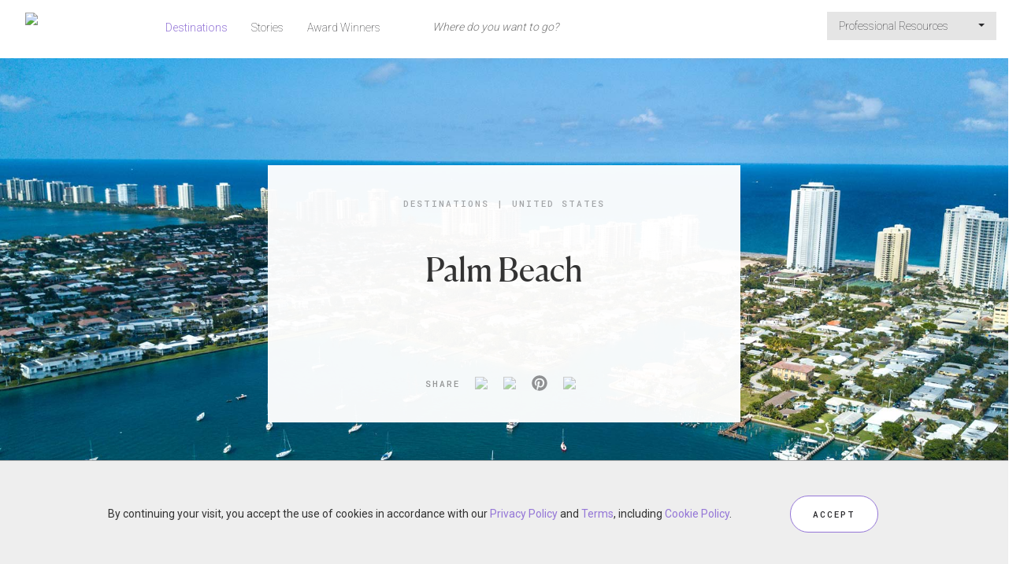

--- FILE ---
content_type: text/html;charset=UTF-8
request_url: https://www.forbestravelguide.com/destinations/palm-beach-florida?show=restaurants
body_size: 7867
content:
<!DOCTYPE html>
<html class="no-js" lang="en" xmlns="http://www.w3.org/1999/xhtml">
<head>
    <title>Palm Beach Luxury Hotels  - Forbes Travel Guide</title>
    <meta name="description" content="View the best hotels, restaurants and spas in Palm Beach, with Five-Star ratings and more from Forbes Travel Guide."/>
    <meta name="keywords" content=""/>
    <meta name="language" content="en"/>
    <meta charset="utf-8"/>
    <meta http-equiv="Content-Type" content="text/html; charset=UTF-8"/>
    <meta http-equiv="X-UA-Compatible" content="IE=Edge"/>
    <meta name="viewport" content="width=device-width, initial-scale=1">
    <meta name="author" content="">
    <meta name="fragment" content="!">

    <meta property="fb:app_id" content="317994554883786"/>
    <meta property="og:type" content="article"/>
    <meta property="og:title" content="Palm Beach Luxury Hotels  - Forbes Travel Guide"/>
    <meta property="og:image" content="http://secure.s.forbestravelguide.com/img/destinations/PalmBeach-CreditScottEddy.jpg"/>
    <meta property="og:description" content="View the best hotels, restaurants and spas in Palm Beach, with Five-Star ratings and more from Forbes Travel Guide."/>
    <meta property="og:url" content="http://www.forbestravelguide.com/destinations/palm-beach-florida"/>
    <meta property="og:site_name" content="Forbes Travel Guide"/>

    <meta name="twitter:site" content="@forbesInspector"/>
    <meta name="twitter:card" content="summary_large_image"/>
    <meta name="twitter:title" content="Palm Beach Luxury Hotels  - Forbes Travel Guide"/>
    <meta name="twitter:description" content="Palm Beach Luxury Hotels  - Forbes Travel Guide"/>
    <meta name="twitter:image" content="http://secure.s.forbestravelguide.com/img/destinations/PalmBeach-CreditScottEddy.jpg"/>
    <meta name="format-detection" content="telephone=no">

    <link rel="canonical" href="http://www.forbestravelguide.com/destinations/palm-beach-florida"/>

    <script src="https://maps.googleapis.com/maps/api/js?key=AIzaSyAHA9z2qFbiTiRnWuJPgclLgINu5GzrMKs&libraries=places"></script>

    <script type="application/ld+json">{"@context":"http://schema.org","@type":"BreadcrumbList","itemListElement":[{"@type":"ListItem","position":1,"item":{"@id":"/destinations","name":"Destinations"}},{"@type":"ListItem","position":2,"item":{"@id":"/destinations-list?region=united-states","name":"United States"}}]}</script>
    <!-- Google Analytics -->
<!-- End Google Analytics -->

    <!-- Google Tag Manager -->
    <script>(function(w,d,s,l,i){w[l]=w[l]||[];w[l].push({'gtm.start':
            new Date().getTime(),event:'gtm.js'});var f=d.getElementsByTagName(s)[0],
        j=d.createElement(s),dl=l!='dataLayer'?'&l='+l:'';j.async=true;j.src=
        'https://www.googletagmanager.com/gtm.js?id='+i+dl;f.parentNode.insertBefore(j,f);
    })(window,document,'script','dataLayer','GTM-T87K44RX');</script>
    <!-- End Google Tag Manager -->

    <!-- ********************** PROD Mode ********************** -->
    <script src="/assets/js/main.min.js?v=1.0_20251204-07351764834034327"></script>
        <!--  ***********  Not FTG Minified Extra Assets *********** -->

    <link rel="stylesheet" type="text/css" href="/assets/css/style.css?v=1.0_20251204-07351764834034327">

    <link rel="stylesheet" href="https://secure.s.forbestravelguide.com/extra/extra.css?v=1.0_20251204-07351764834034327" type="text/css">
    <script src="https://secure.s.forbestravelguide.com/extra/extra.js?v=1.0_20251204-07351764834034327"></script>
<link rel="shortcut icon" type="image/ico" href="/assets/images/favicon.ico"/>
    <link rel="apple-touch-icon" href="/assets/images/apple-touch-icon.png" />
    <link rel="apple-touch-icon-precomposed" href="/assets/images/apple-touch-icon.png" />
    <link rel="stylesheet" href="/assets/js/plugins/glightbox-3.3.0/dist/css/glightbox.css" />

    <script>
        document.addEventListener("DOMContentLoaded", function() {
            const lightbox = GLightbox({
                selector: '.glightbox'
            });
        });
    </script>

</head>

<body id="ftg-destination-properties" class="ftgClientView" data-runMode="prod" data-globalImageBase="https://secure.s.forbestravelguide.com">
<!-- Google Tag Manager (noscript) -->
<noscript><iframe src="https://www.googletagmanager.com/ns.html?id=GTM-T87K44RX"
                  height="0" width="0" style="display:none;visibility:hidden"></iframe></noscript>
<!-- End Google Tag Manager (noscript) -->
<input type="hidden" id="viewedPropertiesText" name="viewedPropertiesText" value="RECENTLY VIEWED PROPERTIES"/>
<div id="mobileSearch" class="modal fade2">
    <div class="topNavSearch globalSearchBlock navbar-collapse navbar-form navbar-left">
        <form class="globalSearchForm" action="/search" method="post">
            <input class="topViewAll" type="hidden" name="viewAll" value="false">
            <div class="globalSearchWrap">
                <div class="globalSearchInputWrap">
                    <div>
                        <span class="searchMagnify"></span>
                        <input name="phrase" autocomplete="off" type="text" tabindex="3" class="topNav searchInput" placeholder="Where do you want to go?" value=""/><a href="#" class="mobileClose" data-dismiss="modal">X</a>
                    </div>
                    <div class="mobileSearchInfo"><span class="showingCount"></span><span class="ViewAllSearchResult"><a href="#" class="viewAllResultLink">VIEW ALL RESULTS</a></span></div>
                </div>
                <div class="mobileViewAll">
                    <span class="showingCount"></span>
                    <a href="#" class="viewAllResultLink">VIEW ALL RESULTS</a>
                </div>
                <div>
                    <ul class="globalSearchMenu"></ul>
                </div>
            </div>
        </form>

    </div>

</div>










<img src="https://secure.s.forbestravelguide.com/img/destinations/PalmBeach-CreditScottEddy.jpg" class="hidden">
<img src="https://secure.s.forbestravelguide.com/img/properties/amrit-ocean-resort-residences/amrit-ocean-resort-and-residences-suite.jpg" class="hidden"/>
<img src="https://secure.s.forbestravelguide.com/img/properties/spa-at-amrit-ocean-resort-residences/spa-at-amrit-ocean-resort-and-residences-couples-treatment-room.jpg" class="hidden"/>
<img src="https://secure.s.forbestravelguide.com/img/properties/boca-beach-club/the-boca-raton-beach-club-exterior.jpg" class="hidden"/>
<img src="https://secure.s.forbestravelguide.com/img/properties/boca-raton-resort-club/the-boca-raton-cloister-experience.jpg" class="hidden"/>
<img src="https://secure.s.forbestravelguide.com/img/properties/the-breakers-palm-beach/the-breakers-palm-beach-atlantic-junior-suite.jpg" class="hidden"/>
<img src="https://secure.s.forbestravelguide.com/img/properties/the-colony-hotel/the-colony-hotel-exterior-hotel.jpg" class="hidden"/>
<img src="https://secure.s.forbestravelguide.com/img/properties/flories/flories-lounge2.jpg" class="hidden"/>
<img src="https://secure.s.forbestravelguide.com/img/properties/flybridge/flybridge.jpg" class="hidden"/>
<img src="https://secure.s.forbestravelguide.com/img/properties/four-seasons-resort-palm-beach/four-seasons-resort-palm-beach-guestroom.jpg" class="hidden"/>
<img src="https://secure.s.forbestravelguide.com/img/properties/palm-house/palm-house-pool-house.jpg" class="hidden"/>
<img src="https://secure.s.forbestravelguide.com/img/properties/the-spa-at-the-breakers-palm-beach/the-spa-at-the-breakers-palm-beach-double-treatment-room.jpg" class="hidden"/>
<img src="https://secure.s.forbestravelguide.com/img/properties/Property-PalmBeachSpaatFourSeasonsResortPalmBeach-Spa-Style-SpaLounge-CreditFourStevenSanacore.jpg" class="hidden"/>
<img src="https://secure.s.forbestravelguide.com/img/properties/waldorf-astoria-spa-at-boca-raton-resort-club/spa-palmera-ritual-bath.jpg" class="hidden"/>
<img src="https://secure.s.forbestravelguide.com/img/properties/the-boca-raton-tower/the-boca-raton-tower-townhouse-master-king2.jpg" class="hidden"/>
<img src="https://secure.s.forbestravelguide.com/img/properties/the-boca-raton-yacht-club/the-boca-raton-yacht-club-balcony-suite-bedroom.jpg" class="hidden"/>
<input type="hidden" id="shareEmailBody" value="View the best hotels, restaurants and spas in Palm Beach, with Five-Star ratings and more from Forbes Travel Guide."/>

<div class="row no-gutter">
    <div class="col-xs-12">
        <nav id="topMainNavWrap" class="navbar navbar-default outerSearch">
    <div class="container-fluid">
        <!-- Brand and toggle get grouped for better mobile display -->
        <div class="navbar-header">
            <div class="row">
                <div class="col-xs-2 aCenter">
                    <button id="topMobileButton" type="button" class="navbar-toggle collapsed" data-toggle="collapse" data-target="#navbar-collapsed" aria-expanded="false">
                        <span class="sr-only">Toggle navigation</span>
                        <span class="icon-bar"></span>
                        <span class="icon-bar"></span>
                        <span class="icon-bar"></span>
                    </button>
                    <div id="closeMobileMenuX">X</div>
                </div>
                <div id="navbar-ftgLogoWrap" class="col-xs-8">
                    <a id="navbar-ftgLogo" href="/">
                        <img class="topMobileDefault" src="https://secure.s.forbestravelguide.com/images/ftg-logo.svg" data-pin-nopin="true">
                        <img class="topMobileActive" src="https://secure.s.forbestravelguide.com/images/ftg-logo-white.svg" data-pin-nopin="true">
                    </a>
                </div>
                <div class="col-xs-2 aCenter">
                    <button id="topSearchIcon" type="button" class="navbar-toggle collapsed" data-toggle="modal" data-target="#mobileSearch" aria-expanded="false">
                        <img class="mobileSearchMagnifyButton topMobileDefault" src="https://secure.s.forbestravelguide.com/images/ic-search.svg" data-pin-nopin="true">
                        <img class="topMobileActive" src="https://secure.s.forbestravelguide.com/images/ic-search-white.svg" data-pin-nopin="true">
                    </button>
                </div>
            </div>
        </div>

        <div class="topNavSearch globalSearchBlock navbar-collapse navbar-form navbar-left">
            <form class="globalSearchForm" action="/search" method="post">
                <input class="topViewAll" type="hidden" name="viewAll" value="false">
                <div class="globalSearchWrap">
                    <div class="globalSearchInputWrap">
                        <div>
                            <span class="searchMagnify"></span>
                            <input name="phrase" autocomplete="off" type="text" tabindex="3" class="topNav searchInput" disabled="" placeholder="Where do you want to go?" value=""/><a href="#" class="mobileClose">X</a>
                        </div>
                        <div class="mobileSearchInfo"><span class="showingCount"></span><span class="ViewAllSearchResult"><a href="#" class="viewAllResultLink">VIEW ALL RESULTS</a></span></div>
                    </div>
                    <div class="mobileViewAll">
                        <span class="showingCount"></span>
                        <a href="#" class="viewAllResultLink">VIEW ALL RESULTS</a>
                    </div>
                    <div>
                        <ul class="globalSearchMenu"></ul>
                    </div>
                </div>
            </form>
        </div>

        <div class="collapse navbar-collapse" id="navbar-collapsed">
            <ul class="nav navbar-nav navbar-left">
                <li class="active"><a href="/destinations">Destinations</a></li>
                <li><a href="http://stories.forbestravelguide.com">Stories</a></li>
                <li class=""><a href="/award-winners">Award Winners</a></li>
                </ul>
            <ul class="nav navbar-nav navbar-right">
                    <li class="dropdown">
                        <a href="#" class="dropdown-toggle" data-toggle="dropdown" role="button" aria-haspopup="true" aria-expanded="false">Professional Resources&nbsp;<span class="caret"></span></a>
                        <ul class="dropdown-menu">
                            <li><a class="dropdown-item" href="https://partner.forbestravelguide.com/">Professional Services</a></li>
                            <li><a class="dropdown-item" href="/travel-advisors-portal">Travel Advisors</a></li>
                            <li><a class="dropdown-item" href="/landing/responsible-hospitality">Responsible Hospitality</a></li>
                            <li><a class="dropdown-item" href="https://www.discoverastria.com/">Astria - Verified Suppliers</a></li>
                            </ul>
                    </li>
                    </ul>
            </div>
    </div>
</nav></div>
</div>

<div id="destinationPropertiesPage">

    <div class="heroImageWrap lazyload verticalMiddleWrap fullWidth " data-sizes="auto" data-bgset="https://secure.s.forbestravelguide.com/img/destinations/thumbs/PalmBeach-CreditScottEddy.jpg [--small] | https://secure.s.forbestravelguide.com/img/destinations/medium/PalmBeach-CreditScottEddy.jpg [--medium] | https://secure.s.forbestravelguide.com/img/destinations/PalmBeach-CreditScottEddy.jpg [--large] | https://secure.s.forbestravelguide.com/img/destinations/extra-large/PalmBeach-CreditScottEddy.jpg [--xlarge] | https://secure.s.forbestravelguide.com/img/destinations/PalmBeach-CreditScottEddy.jpg"  data-bgFallBack="https://secure.s.forbestravelguide.com/img/destinations/PalmBeach-CreditScottEddy.jpg">
        <div class="verticalMiddle">
            <div class="whiteBox">
                <div class="boxTextTop">
                    <div class="breadcrumbs">
    <span class="breadCrumbTxt"><a href="/destinations">Destinations</a></span><span class="divider">|</span><span class="breadCrumbTxt"><a href="/destinations-list?region=united-states">United States</a></span></div></div>
                <H1 class="boxTitle">Palm Beach</H1>
                <div class="boxSubTitle">
                    </div>
                <div id="shareGroupBlock" class="contentBlock shareGroup" data-imageBase="https://secure.s.forbestravelguide.com">
    <span id="shareText">SHARE</span>
    <span id="shareGroupBox"></span>
    </div>
</div>
        </div>

    </div>
    <div id="heroLinkBottom">
        </div>

    <div class="container">
            <div id="propertyListWrap" class="filter-container" data-destinationId="palm-beach-florida">
                <div class="filterWrap row">
                    <div class="col-sx-12 col-sm-6 col-md-6">
                        <div id="filterButtonWrap" class="propFilter filter-buttons">
                            <span class="hidden">Filter By</span>
                            <a href="#" data-filter="1" data-type="hotels" data-count="9">Hotels</a><a href="#" data-filter="2" data-type="restaurants" data-count="2">Restaurants</a><a href="#" data-filter="3" data-type="spas" data-count="4">Spas</a></div>
                    </div>
                    <div class="col-sx-12 col-sm-6 col-md-6 aRight">
                        <div class="filterSort">
                            <span class="filterSortByText">Sort By</span> <span class="filterSortSelected"></span> <img class="filterSortTriangle" src="https://secure.s.forbestravelguide.com/images/icon-triangle-down.svg" data-pin-nopin="true">
                            <div id="sortMenu" class="filterSortMenu">
                                <ul>
                                    <li value="name" class="active">Alphabetical</li>
                                    <li value="rating">Star Rating</li>
                                </ul>
                            </div>
                        </div>
                        </div>
                </div>

                <div class="mapSearchWrap row">
                    <div class="col-xs-12 col-sm-5 col-md-5 mapSearchFormWrap">
                        <form id="mapSearch">
                            <span class="searchMagnify"></span>
                            <input id="mapQuery" name="mapQuery" placeholder="Show me properties near...  " autocomplete="off" type="text">
                            <button type="submit" class="searchArrow"></button>
                            <div id="fakeMap"></div>
                        </form>
                    </div>
                    <div class="col-xs-12 col-sm-4 col-md-4 propertyCount">
                        <span>Displaying</span> <span id="filterDisplayingCount"></span>
                        <p class="viewMapLinkWrap"><span class="divider"> | </span> <a href="/destinations?destination=palm-beach-florida" id="viewMapDestination" class="viewMapLink">View Map</a></p>
                    </div>
                    <div class="col-xs-12 col-sm-3 col-md-3 viewMapBtnWrap">
                        <a href="/destinations/palm-beach-florida/travel-guide" class="btn btnRoundPurple">VIEW TRAVEL GUIDE</a>
                    </div>
                </div>
                <div class="row">
                    <div class="filterSort" id="filterSortMobile">
                        <span class="filterSortByText">Sort By</span> <span class="filterSortSelected"></span> <img class="filterSortTriangle" src="https://secure.s.forbestravelguide.com/images/icon-triangle-down.svg" data-pin-nopin="true">
                        <div class="filterSortMenu">
                            <ul>
                                <li value="name" class="active">Alphabetical</li>
                                <li value="rating">Star Rating</li>
                            </ul>
                        </div>
                    </div>
                </div>
                <div id="propertyList">
                    













<div class=" palm-beach-florida  propBox filtr-item  col-xs-12 col-sm-6 col-md-4 HOTEL" data-category="1" data-rating="SOON_TO_BE_RATED amrit ocean resort  residences" data-name="amrit ocean resort  residences">
    <div class="propertyListing">
        <div class="propRating">
            
        </div>
        <div class="propImg">
            <a href="/hotels/palm-beach-florida/amrit-ocean-resort-residences" target="_self">
                <img class="lazyload" data-src="https://secure.s.forbestravelguide.com/img/properties/amrit-ocean-resort-residences/amrit-ocean-resort-and-residences-suite.jpg">
            </a>
        </div>
        
        <div class="propTextWrap">
            <div class="PropName">
                <a href="/hotels/palm-beach-florida/amrit-ocean-resort-residences" target="_self">Amrit Ocean Resort & Residences</a>
            </div>
            <div class="propOverview">
                <a href="/hotels/palm-beach-florida/amrit-ocean-resort-residences" target="_self">Singer Island's wellness refuge</a>
            </div>
            <div class="propLocation">
                <a href="/hotels/palm-beach-florida/amrit-ocean-resort-residences" target="_self">Riviera Beach, Florida</a>
            </div>
        </div>
    </div>
</div>














<div class=" palm-beach-florida  propBox filtr-item  col-xs-12 col-sm-6 col-md-4 SPA" data-category="3" data-rating="SOON_TO_BE_RATED amrit ocean spa" data-name="amrit ocean spa">
    <div class="propertyListing">
        <div class="propRating">
            
        </div>
        <div class="propImg">
            <a href="/spas/palm-beach-florida/amrit-ocean-spa" target="_self">
                <img class="lazyload" data-src="https://secure.s.forbestravelguide.com/img/properties/spa-at-amrit-ocean-resort-residences/spa-at-amrit-ocean-resort-and-residences-couples-treatment-room.jpg">
            </a>
        </div>
        
        <div class="propTextWrap">
            <div class="PropName">
                <a href="/spas/palm-beach-florida/amrit-ocean-spa" target="_self">Amrit Ocean Spa</a>
            </div>
            <div class="propOverview">
                <a href="/spas/palm-beach-florida/amrit-ocean-spa" target="_self">A Palm Beach wellness destination</a>
            </div>
            <div class="propLocation">
                <a href="/spas/palm-beach-florida/amrit-ocean-spa" target="_self">Riviera Beach, Florida</a>
            </div>
        </div>
    </div>
</div>














<div class=" palm-beach-florida  propBox filtr-item  col-xs-12 col-sm-6 col-md-4 HOTEL" data-category="1" data-rating="FIVE_STAR beach club at the bocraton" data-name="beach club at the bocraton">
    <div class="propertyListing">
        <div class="propRating">
            
                <img src="/src/images/mapIcons/icon-rating-FIVE_STAR.svg?v=1.0_20251204-07351764834034327" class="propRatingIcon" data-pin-nopin="true">
            
        </div>
        <div class="propImg">
            <a href="/hotels/palm-beach-florida/beach-club-at-the-boca-raton" target="_self">
                <img class="lazyload" data-src="https://secure.s.forbestravelguide.com/img/properties/boca-beach-club/the-boca-raton-beach-club-exterior.jpg">
            </a>
        </div>
        
            <div class="accoladeWrap">
                
                
                    <a class="accolade" href="/hotels/palm-beach-florida/beach-club-at-the-boca-raton"><img src="https://secure.s.forbestravelguide.com/img/ResponsibleHospitalityCircleIcon.svg">RESPONSIBLE HOSPITALITY VERIFIED</a>
                
            </div>
        
        <div class="propTextWrap">
            <div class="PropName">
                <a href="/hotels/palm-beach-florida/beach-club-at-the-boca-raton" target="_self">Beach Club at The Boca Raton</a>
            </div>
            <div class="propOverview">
                <a href="/hotels/palm-beach-florida/beach-club-at-the-boca-raton" target="_self">The ultimate beach retreat in Boca Raton</a>
            </div>
            <div class="propLocation">
                <a href="/hotels/palm-beach-florida/beach-club-at-the-boca-raton" target="_self">Boca Raton, Florida</a>
            </div>
        </div>
    </div>
</div>














<div class=" palm-beach-florida  propBox filtr-item  col-xs-12 col-sm-6 col-md-4 HOTEL" data-category="1" data-rating="SOON_TO_BE_RATED boca raton" data-name="boca raton">
    <div class="propertyListing">
        <div class="propRating">
            
        </div>
        <div class="propImg">
            <a href="/hotels/palm-beach-florida/the-boca-raton" target="_self">
                <img class="lazyload" data-src="https://secure.s.forbestravelguide.com/img/properties/boca-raton-resort-club/the-boca-raton-cloister-experience.jpg">
            </a>
        </div>
        
        <div class="propTextWrap">
            <div class="PropName">
                <a href="/hotels/palm-beach-florida/the-boca-raton" target="_self">The Boca Raton</a>
            </div>
            <div class="propOverview">
                <a href="/hotels/palm-beach-florida/the-boca-raton" target="_self">Boca Raton's fabled favorite</a>
            </div>
            <div class="propLocation">
                <a href="/hotels/palm-beach-florida/the-boca-raton" target="_self">Boca Raton, Florida</a>
            </div>
        </div>
    </div>
</div>














<div class=" palm-beach-florida  propBox filtr-item  col-xs-12 col-sm-6 col-md-4 HOTEL" data-category="1" data-rating="FOUR_STAR breakers palm beach" data-name="breakers palm beach">
    <div class="propertyListing">
        <div class="propRating">
            
                <img src="/src/images/mapIcons/icon-rating-FOUR_STAR.svg?v=1.0_20251204-07351764834034327" class="propRatingIcon" data-pin-nopin="true">
            
        </div>
        <div class="propImg">
            <a href="/hotels/palm-beach-florida/the-breakers-palm-beach" target="_self">
                <img class="lazyload" data-src="https://secure.s.forbestravelguide.com/img/properties/the-breakers-palm-beach/the-breakers-palm-beach-atlantic-junior-suite.jpg">
            </a>
        </div>
        
        <div class="propTextWrap">
            <div class="PropName">
                <a href="/hotels/palm-beach-florida/the-breakers-palm-beach" target="_self">The Breakers Palm Beach</a>
            </div>
            <div class="propOverview">
                <a href="/hotels/palm-beach-florida/the-breakers-palm-beach" target="_self">Palm Beach's storied luxury resort</a>
            </div>
            <div class="propLocation">
                <a href="/hotels/palm-beach-florida/the-breakers-palm-beach" target="_self">Palm Beach, Florida</a>
            </div>
        </div>
    </div>
</div>














<div class=" palm-beach-florida  propBox filtr-item  col-xs-12 col-sm-6 col-md-4 HOTEL" data-category="1" data-rating="RECOMMENDED colony hotel" data-name="colony hotel">
    <div class="propertyListing">
        <div class="propRating">
            
                <img src="/src/images/mapIcons/icon-rating-RECOMMENDED.svg?v=1.0_20251204-07351764834034327" class="propRatingIcon" data-pin-nopin="true">
            
        </div>
        <div class="propImg">
            <a href="/hotels/palm-beach-florida/the-colony-hotel" target="_self">
                <img class="lazyload" data-src="https://secure.s.forbestravelguide.com/img/properties/the-colony-hotel/the-colony-hotel-exterior-hotel.jpg">
            </a>
        </div>
        
        <div class="propTextWrap">
            <div class="PropName">
                <a href="/hotels/palm-beach-florida/the-colony-hotel" target="_self">The Colony Hotel</a>
            </div>
            <div class="propOverview">
                <a href="/hotels/palm-beach-florida/the-colony-hotel" target="_self">Palm Beach’s pastel-pink paradise </a>
            </div>
            <div class="propLocation">
                <a href="/hotels/palm-beach-florida/the-colony-hotel" target="_self">Palm Beach, Florida</a>
            </div>
        </div>
    </div>
</div>














<div class=" palm-beach-florida  propBox filtr-item  col-xs-12 col-sm-6 col-md-4 RESTAURANT" data-category="2" data-rating="FOUR_STAR flories" data-name="flories">
    <div class="propertyListing">
        <div class="propRating">
            
                <img src="/src/images/mapIcons/icon-rating-FOUR_STAR.svg?v=1.0_20251204-07351764834034327" class="propRatingIcon" data-pin-nopin="true">
            
        </div>
        <div class="propImg">
            <a href="/restaurants/palm-beach-florida/flories" target="_self">
                <img class="lazyload" data-src="https://secure.s.forbestravelguide.com/img/properties/flories/flories-lounge2.jpg">
            </a>
        </div>
        
        <div class="propTextWrap">
            <div class="PropName">
                <a href="/restaurants/palm-beach-florida/flories" target="_self">Florie's</a>
            </div>
            <div class="propOverview">
                <a href="/restaurants/palm-beach-florida/flories" target="_self">Taste the South of France in Palm Beach</a>
            </div>
            <div class="propLocation">
                <a href="/restaurants/palm-beach-florida/flories" target="_self">Palm Beach, Florida</a>
            </div>
        </div>
    </div>
</div>














<div class=" palm-beach-florida  propBox filtr-item  col-xs-12 col-sm-6 col-md-4 RESTAURANT" data-category="2" data-rating="FOUR_STAR flybridge" data-name="flybridge">
    <div class="propertyListing">
        <div class="propRating">
            
                <img src="/src/images/mapIcons/icon-rating-FOUR_STAR.svg?v=1.0_20251204-07351764834034327" class="propRatingIcon" data-pin-nopin="true">
            
        </div>
        <div class="propImg">
            <a href="/restaurants/palm-beach-florida/flybridge" target="_self">
                <img class="lazyload" data-src="https://secure.s.forbestravelguide.com/img/properties/flybridge/flybridge.jpg">
            </a>
        </div>
        
        <div class="propTextWrap">
            <div class="PropName">
                <a href="/restaurants/palm-beach-florida/flybridge" target="_self">Flybridge</a>
            </div>
            <div class="propOverview">
                <a href="/restaurants/palm-beach-florida/flybridge" target="_self">Exclusive fine dining with a view</a>
            </div>
            <div class="propLocation">
                <a href="/restaurants/palm-beach-florida/flybridge" target="_self">Boca Raton, Florida</a>
            </div>
        </div>
    </div>
</div>














<div class=" palm-beach-florida  propBox filtr-item  col-xs-12 col-sm-6 col-md-4 HOTEL" data-category="1" data-rating="FIVE_STAR four seasons resort palm beach" data-name="four seasons resort palm beach">
    <div class="propertyListing">
        <div class="propRating">
            
                <img src="/src/images/mapIcons/icon-rating-FIVE_STAR.svg?v=1.0_20251204-07351764834034327" class="propRatingIcon" data-pin-nopin="true">
            
        </div>
        <div class="propImg">
            <a href="/hotels/palm-beach-florida/four-seasons-resort-palm-beach" target="_self">
                <img class="lazyload" data-src="https://secure.s.forbestravelguide.com/img/properties/four-seasons-resort-palm-beach/four-seasons-resort-palm-beach-guestroom.jpg">
            </a>
        </div>
        
            <div class="accoladeWrap">
                
                
                    <a class="accolade" href="/hotels/palm-beach-florida/four-seasons-resort-palm-beach"><img src="https://secure.s.forbestravelguide.com/img/ResponsibleHospitalityCircleIcon.svg">RESPONSIBLE HOSPITALITY VERIFIED</a>
                
            </div>
        
        <div class="propTextWrap">
            <div class="PropName">
                <a href="/hotels/palm-beach-florida/four-seasons-resort-palm-beach" target="_self">Four Seasons Resort Palm Beach</a>
            </div>
            <div class="propOverview">
                <a href="/hotels/palm-beach-florida/four-seasons-resort-palm-beach" target="_self">Laid-back sophistication in Palm Beach</a>
            </div>
            <div class="propLocation">
                <a href="/hotels/palm-beach-florida/four-seasons-resort-palm-beach" target="_self">Palm Beach, Florida</a>
            </div>
        </div>
    </div>
</div>














<div class=" palm-beach-florida  propBox filtr-item  col-xs-12 col-sm-6 col-md-4 HOTEL" data-category="1" data-rating="SOON_TO_BE_RATED palm house" data-name="palm house">
    <div class="propertyListing">
        <div class="propRating">
            
        </div>
        <div class="propImg">
            <a href="/hotels/palm-beach-florida/palm-house" target="_self">
                <img class="lazyload" data-src="https://secure.s.forbestravelguide.com/img/properties/palm-house/palm-house-pool-house.jpg">
            </a>
        </div>
        
        <div class="propTextWrap">
            <div class="PropName">
                <a href="/hotels/palm-beach-florida/palm-house" target="_self">Palm House</a>
            </div>
            <div class="propOverview">
                <a href="/hotels/palm-beach-florida/palm-house" target="_self">Palm Beach’s new beacon of contemporary luxury</a>
            </div>
            <div class="propLocation">
                <a href="/hotels/palm-beach-florida/palm-house" target="_self">Palm Beach, Florida</a>
            </div>
        </div>
    </div>
</div>














<div class=" palm-beach-florida  propBox filtr-item  col-xs-12 col-sm-6 col-md-4 SPA" data-category="3" data-rating="FOUR_STAR spa at the breakers palm beach" data-name="spa at the breakers palm beach">
    <div class="propertyListing">
        <div class="propRating">
            
                <img src="/src/images/mapIcons/icon-rating-FOUR_STAR.svg?v=1.0_20251204-07351764834034327" class="propRatingIcon" data-pin-nopin="true">
            
        </div>
        <div class="propImg">
            <a href="/spas/palm-beach-florida/the-spa-at-the-breakers-palm-beach" target="_self">
                <img class="lazyload" data-src="https://secure.s.forbestravelguide.com/img/properties/the-spa-at-the-breakers-palm-beach/the-spa-at-the-breakers-palm-beach-double-treatment-room.jpg">
            </a>
        </div>
        
        <div class="propTextWrap">
            <div class="PropName">
                <a href="/spas/palm-beach-florida/the-spa-at-the-breakers-palm-beach" target="_self">The Spa at The Breakers Palm Beach</a>
            </div>
            <div class="propOverview">
                <a href="/spas/palm-beach-florida/the-spa-at-the-breakers-palm-beach" target="_self">A pampering paradise in Palm Beach</a>
            </div>
            <div class="propLocation">
                <a href="/spas/palm-beach-florida/the-spa-at-the-breakers-palm-beach" target="_self">Palm Beach, Florida</a>
            </div>
        </div>
    </div>
</div>














<div class=" palm-beach-florida  propBox filtr-item  col-xs-12 col-sm-6 col-md-4 SPA" data-category="3" data-rating="FIVE_STAR spat four seasons resort palm beach" data-name="spat four seasons resort palm beach">
    <div class="propertyListing">
        <div class="propRating">
            
                <img src="/src/images/mapIcons/icon-rating-FIVE_STAR.svg?v=1.0_20251204-07351764834034327" class="propRatingIcon" data-pin-nopin="true">
            
        </div>
        <div class="propImg">
            <a href="/spas/palm-beach-florida/spa-at-four-seasons-resort-palm-beach" target="_self">
                <img class="lazyload" data-src="https://secure.s.forbestravelguide.com/img/properties/Property-PalmBeachSpaatFourSeasonsResortPalmBeach-Spa-Style-SpaLounge-CreditFourStevenSanacore.jpg">
            </a>
        </div>
        
        <div class="propTextWrap">
            <div class="PropName">
                <a href="/spas/palm-beach-florida/spa-at-four-seasons-resort-palm-beach" target="_self">Spa at Four Seasons Resort Palm Beach</a>
            </div>
            <div class="propOverview">
                <a href="/spas/palm-beach-florida/spa-at-four-seasons-resort-palm-beach" target="_self">Rejuvenate in Palm Beach paradise</a>
            </div>
            <div class="propLocation">
                <a href="/spas/palm-beach-florida/spa-at-four-seasons-resort-palm-beach" target="_self">Palm Beach, Florida</a>
            </div>
        </div>
    </div>
</div>














<div class=" palm-beach-florida  propBox filtr-item  col-xs-12 col-sm-6 col-md-4 SPA" data-category="3" data-rating="FIVE_STAR sppalmera" data-name="sppalmera">
    <div class="propertyListing">
        <div class="propRating">
            
                <img src="/src/images/mapIcons/icon-rating-FIVE_STAR.svg?v=1.0_20251204-07351764834034327" class="propRatingIcon" data-pin-nopin="true">
            
        </div>
        <div class="propImg">
            <a href="/spas/palm-beach-florida/spa-palmera" target="_self">
                <img class="lazyload" data-src="https://secure.s.forbestravelguide.com/img/properties/waldorf-astoria-spa-at-boca-raton-resort-club/spa-palmera-ritual-bath.jpg">
            </a>
        </div>
        
        <div class="propTextWrap">
            <div class="PropName">
                <a href="/spas/palm-beach-florida/spa-palmera" target="_self">Spa Palmera</a>
            </div>
            <div class="propOverview">
                <a href="/spas/palm-beach-florida/spa-palmera" target="_self">Boca Raton’s architectural spa masterpiece</a>
            </div>
            <div class="propLocation">
                <a href="/spas/palm-beach-florida/spa-palmera" target="_self">Boca Raton, Florida</a>
            </div>
        </div>
    </div>
</div>














<div class=" palm-beach-florida  propBox filtr-item  col-xs-12 col-sm-6 col-md-4 HOTEL" data-category="1" data-rating="FOUR_STAR tower at the bocraton" data-name="tower at the bocraton">
    <div class="propertyListing">
        <div class="propRating">
            
                <img src="/src/images/mapIcons/icon-rating-FOUR_STAR.svg?v=1.0_20251204-07351764834034327" class="propRatingIcon" data-pin-nopin="true">
            
        </div>
        <div class="propImg">
            <a href="/hotels/palm-beach-florida/tower-at-the-boca-raton" target="_self">
                <img class="lazyload" data-src="https://secure.s.forbestravelguide.com/img/properties/the-boca-raton-tower/the-boca-raton-tower-townhouse-master-king2.jpg">
            </a>
        </div>
        
            <div class="accoladeWrap">
                
                
                    <a class="accolade" href="/hotels/palm-beach-florida/tower-at-the-boca-raton"><img src="https://secure.s.forbestravelguide.com/img/ResponsibleHospitalityCircleIcon.svg">RESPONSIBLE HOSPITALITY VERIFIED</a>
                
            </div>
        
        <div class="propTextWrap">
            <div class="PropName">
                <a href="/hotels/palm-beach-florida/tower-at-the-boca-raton" target="_self">Tower at The Boca Raton</a>
            </div>
            <div class="propOverview">
                <a href="/hotels/palm-beach-florida/tower-at-the-boca-raton" target="_self">A modern pink tower</a>
            </div>
            <div class="propLocation">
                <a href="/hotels/palm-beach-florida/tower-at-the-boca-raton" target="_self">Boca Raton, Florida</a>
            </div>
        </div>
    </div>
</div>














<div class=" palm-beach-florida  propBox filtr-item  col-xs-12 col-sm-6 col-md-4 HOTEL" data-category="1" data-rating="FOUR_STAR yacht club at the bocraton" data-name="yacht club at the bocraton">
    <div class="propertyListing">
        <div class="propRating">
            
                <img src="/src/images/mapIcons/icon-rating-FOUR_STAR.svg?v=1.0_20251204-07351764834034327" class="propRatingIcon" data-pin-nopin="true">
            
        </div>
        <div class="propImg">
            <a href="/hotels/palm-beach-florida/yacht-club-at-the-boca-raton" target="_self">
                <img class="lazyload" data-src="https://secure.s.forbestravelguide.com/img/properties/the-boca-raton-yacht-club/the-boca-raton-yacht-club-balcony-suite-bedroom.jpg">
            </a>
        </div>
        
            <div class="accoladeWrap">
                
                
                    <a class="accolade" href="/hotels/palm-beach-florida/yacht-club-at-the-boca-raton"><img src="https://secure.s.forbestravelguide.com/img/ResponsibleHospitalityCircleIcon.svg">RESPONSIBLE HOSPITALITY VERIFIED</a>
                
            </div>
        
        <div class="propTextWrap">
            <div class="PropName">
                <a href="/hotels/palm-beach-florida/yacht-club-at-the-boca-raton" target="_self">Yacht Club at The Boca Raton</a>
            </div>
            <div class="propOverview">
                <a href="/hotels/palm-beach-florida/yacht-club-at-the-boca-raton" target="_self">Boca Raton's adults-only lakefront hideaway</a>
            </div>
            <div class="propLocation">
                <a href="/hotels/palm-beach-florida/yacht-club-at-the-boca-raton" target="_self">Boca Raton, Florida</a>
            </div>
        </div>
    </div>
</div>
</div>
            </div>
        </div>
    </div>

<footer>
    <div class="containerTemp">



        <div class="newsLetterBlock">
            <div class="signUpNewsLetterWrap roundButtonBig">
                <div class="step1 signUpStep">
                    SIGN UP FOR OUR NEWSLETTER</div>
                <div class="step2 signUpStep">
                    <form class="signUpNewsLetter" autocomplete="off">
                        <div class="signUpNewsLetterInput form-group has-error has-danger">
                            <input class="form-control" name="email" class="email" placeholder="ENTER YOUR EMAIL" data-error="EMail address is invalid" required="" type="email" pattern='[A-Za-z0-9._%+-]+@[A-Za-z0-9.-]+\.[A-Za-z]{2,100}$'>
                            <div class="searchArrowWrap"><img class="searchArrow inactive" src="https://secure.s.forbestravelguide.com/images/searchArrow.svg" data-pin-nopin="true"></div>
                        </div>
                    </form>
                </div>
                <div class="step3 signUpStep">
                    <div class="purpleText">
                        YOU'RE ALMOST DONE.  PLEASE COMPLETE YOUR REGISTRATION  BY CLICKING THE LINK IN THE EMAIL WE JUST SENT. </div>
                </div>
            </div>
            <div class="newsLetterLegal hidden">
                <div class="errMsg hidden">Please click the checkbox to complete your sign-up.</div>
                <div class="legalTextWrap">
                    <p><br></p>
                    <p class="checkboxWrap"><input type="checkbox" id="newsAgreeFooter" class="newsLetterCheckBox"> <label for="newsAgreeFooter">I agree to the Forbes Travel Guide <a href="/privacy" title="Privacy Policy" target="">Privacy Policy</a>, <a href="/terms" title="Terms" target="">Terms</a>,&nbsp;and <a href="http://www.forbestravelguide.com/cookie-policy" title="Cookie Policy" target="_blank">Cookie Policy</a>. I understand I can withdraw my consent at any time.</label></p>
                </div>
            </div>
        </div>






        <div class="footerNav">
            <a href="/about">ABOUT</a>
            <a href="/our-team">OUR TEAM</a>
            <a href="/careers">CAREERS</a>
            <a href="/brand-officials">OFFICIAL BRANDS</a>
            <a href="/endorsed-travel-agencies">ENDORSED AGENCIES</a>
            <a href="/terms">TERMS</a>
            <a href="/privacy">PRIVACY</a>
            <a href="/contact">CONTACT</a>
            </div>
        <div class="footerSocialIcons">
            <a href="https://www.instagram.com/forbestravelguide/" target="_blank"><img src="https://secure.s.forbestravelguide.com/images/icon-social-instagram.png" data-pin-nopin="true"></a>
            <a href="https://www.facebook.com/ForbesTravelGuide/" target="_blank"><img src="https://secure.s.forbestravelguide.com/images/icon-social-facebook.png" data-pin-nopin="true"></a>
            <a href="https://twitter.com/forbesinspector" target="_blank"><img src="https://secure.s.forbestravelguide.com/images/icon-social-x.png" data-pin-nopin="true"></a>
            <a href="https://www.threads.net/@forbestravelguide" target="_blank"><img src="https://secure.s.forbestravelguide.com/images/icon-social-threads.png" data-pin-nopin="true"></a>
            </div>
        <div class="footerLegal">
            &copy;2026&nbsp;THE FIVE STAR TRAVEL CORPORATION. ALL RIGHTS RESERVED. FORBES IS A REGISTERED TRADEMARK OF FORBES LLC USED UNDER LICENSE BY THE FIVE STAR TRAVEL CORPORATION.</div>
        <div class="footerNote">
            <a href="https://partner.forbestravelguide.com/" target="_blank">Do you represent a luxury hotel, restaurant, spa or cruise line? Click to learn about our exceptional industry services.</a>
        </div>
    </div>
</footer>

<div class="hidden">
    <div id="signUpNewsLetterPopWrap">
        <h2>Dreaming of your next trip?</h2>
        <div class="signupText">
           Let us inspire you with stories about what's new and exciting in luxury travel.</div>
        <div class="newsLetterBlock popupNewsLetter">
            <div class="signUpNewsLetterWrap roundButtonBig">
                <div class="step2 signUpStep">
                    <form class="signUpNewsLetter" autocomplete="off">
                        <div class="signUpNewsLetterInput form-group has-error has-danger">
                            <input id="popupNSEmail" class="form-control" name="email" class="email" placeholder="ENTER YOUR EMAIL" data-error="EMail address is invalid" required="" type="email" pattern='[A-Za-z0-9._%+-]+@[A-Za-z0-9.-]+\.[A-Za-z]{2,100}$'>
                            <div class="searchArrowWrap"><img class="searchArrow inactive" src="https://secure.s.forbestravelguide.com/images/searchArrow.svg" data-pin-nopin="true"></div>
                        </div>
                    </form>
                </div>
                <div class="step3 signUpStep">
                    YOU'RE ALMOST DONE.  PLEASE COMPLETE YOUR REGISTRATION  BY CLICKING THE LINK IN THE EMAIL WE JUST SENT. </div>
            </div>

            <div class="newsLetterLegal">
                <div class="errMsg hidden">Please click the checkbox to complete your sign-up.</div>
                <div class="legalTextWrap">
                    <p><br></p>
                    <p class="checkboxWrap"><input type="checkbox" id="newsAgreePopup" class="newsLetterCheckBox"> <label for="newsAgreePopup">I agree to the Forbes Travel Guide <a href="/privacy" title="Privacy Policy" target="">Privacy Policy</a>, <a href="/terms" title="Terms" target="">Terms</a>,&nbsp;and <a href="http://www.forbestravelguide.com/cookie-policy" title="Cookie Policy" target="_blank">Cookie Policy</a>. I understand I can withdraw my consent at any time.</label></p>
                </div>
            </div>
        </div>
    </div>
</div>

<div class="hidden">
    <!-- Begin Mailchimp Signup Form -->
    <link href="//cdn-images.mailchimp.com/embedcode/classic-071822.css" rel="stylesheet" type="text/css">
    <style type="text/css">
        #mc_embed_signup{background:#fff; clear:left; font:14px Helvetica,Arial,sans-serif;  width:600px;}
        /* Add your own Mailchimp form style overrides in your site stylesheet or in this style block.
           We recommend moving this block and the preceding CSS link to the HEAD of your HTML file. */
    </style>
    <div id="mc_embed_signup">
        <form action="https://forbestravelguide.us15.list-manage.com/subscribe/post?u=fc90b4209fcb3d6b2a741d16a&amp;id=dd869d6bb8&amp;f_id=00eac2e1f0" method="post" id="mc-embedded-subscribe-form" name="mc-embedded-subscribe-form" class="validate" target="_blank" novalidate>
            <div id="mc_embed_signup_scroll">
                <h2>Sign up for our newsletter</h2>
                <div class="indicates-required"><span class="asterisk">*</span> indicates required</div>
                <div class="mc-field-group">
                    <label for="mce-EMAIL">Email Address  <span class="asterisk">*</span>
                    </label>
                    <input type="email" value="" name="EMAIL" class="required email" id="mce-EMAIL" required>
                    <span id="mce-EMAIL-HELPERTEXT" class="helper_text"></span>
                </div>
                <div id="mce-responses" class="clear">
                    <div class="response" id="mce-error-response" style="display:none"></div>
                    <div class="response" id="mce-success-response" style="display:none"></div>
                </div>    <!-- real people should not fill this in and expect good things - do not remove this or risk form bot signups-->
                <div style="position: absolute; left: -5000px;" aria-hidden="true"><input type="text" name="b_fc90b4209fcb3d6b2a741d16a_dd869d6bb8" tabindex="-1" value=""></div>
                <div class="clear"><input type="submit" value="Subscribe" name="subscribe" id="mc-embedded-subscribe" class="button"></div>
            </div>
        </form>
    </div>
    <script type='text/javascript' src='//s3.amazonaws.com/downloads.mailchimp.com/js/mc-validate.js'></script><script type='text/javascript'>(function($) {window.fnames = new Array(); window.ftypes = new Array();fnames[0]='EMAIL';ftypes[0]='email';fnames[1]='FNAME';ftypes[1]='text';fnames[2]='LNAME';ftypes[2]='text';fnames[3]='MMERGE3';ftypes[3]='text';}(jQuery));var $mcj = jQuery.noConflict(true);</script>
    <!--End mc_embed_signup-->
</div>
</body>

</html>


--- FILE ---
content_type: image/svg+xml
request_url: https://secure.s.forbestravelguide.com/img/ResponsibleHospitalityCircleIcon.svg
body_size: 1665
content:
<?xml version="1.0" encoding="utf-8"?>
<!-- Generator: Adobe Illustrator 27.3.1, SVG Export Plug-In . SVG Version: 6.00 Build 0)  -->
<svg version="1.1" id="Layer_1" xmlns="http://www.w3.org/2000/svg" xmlns:xlink="http://www.w3.org/1999/xlink" x="0px" y="0px"
	 viewBox="0 0 108 108" style="enable-background:new 0 0 108 108;" xml:space="preserve">
<style type="text/css">
	.st0{fill:#FFFFFF;}
	.st1{fill:#3B797C;}
</style>
<circle class="st0" cx="54" cy="54" r="52"/>
<g id="REGULAR">
	<g>
		<g>
			<g>
				<g>
					<g>
						<path class="st1" d="M62,73.7c-2.9-9.7-2.7-20.2-6.6-29.5c-5-11.7-16.5-20.4-29.1-21.7c-0.8-0.1-1.6-0.2-2.3,0.2
							c-1,0.5-1.5,1.5-1.9,2.6c-3.4,8.4-4.6,17.8-2.4,26.6s7.6,16.9,15.6,21.4c7.5,4.3,17,5,24.8,1.4c0.4-0.2,0.8-0.4,1.2-0.6"/>
					</g>
					<g>
						<path class="st1" d="M60.3,75.3c7.9-4.5,16.2-14.6,18.3-23.5s0.9-18.2-2.4-26.6c-0.4-1-0.9-2.1-1.9-2.6
							c-0.7-0.3-1.5-0.3-2.3-0.2c-8.7,1-16.9,5.3-22.8,11.9"/>
					</g>
					<g>
						<path d="M49.9,35.3c3.8,3.6,5.8,8.7,7.4,13.6c0.4,1.4,1,3.7,1.3,5c1.6,6.8,2,13.8,1.2,20.7c0,0.1-0.2,0.1-0.2,0
							c-0.2-1.8-0.4-3.4-0.5-5.1c-0.7-5.9-1-12-2.1-17.8C55.6,45.9,54,39.8,49.9,35.3C49.9,35.3,49.8,35.3,49.9,35.3
							C49.8,35.3,49.9,35.3,49.9,35.3L49.9,35.3z"/>
					</g>
				</g>
				<g>
					<path d="M89.3,85.4C66,87.9,42.8,70.5,37.1,48c-0.6-2.3-0.9-4.7-1.1-7c0-0.1,0.1-0.2,0.2-0.2c0.1,0,0.2,0.1,0.2,0.1l0.6,2.2
						c0.2,0.5,0.5,1.7,0.7,2.2l0.8,2.2l0.9,2.1c5.7,13.4,16.8,24.5,30,30.5c6.3,2.9,13.1,4.6,20.1,5c0.1,0,0.2,0.1,0.2,0.2
						C89.5,85.4,89.5,85.4,89.3,85.4L89.3,85.4z"/>
				</g>
			</g>
			<g>
				<path d="M58.1,54.6c3.6-3.1,6.6-7.1,8.2-11.6c-0.4,1.1-0.8,2.3-1.4,3.4c-1.1,2.2-2.4,4.2-4,6.1c-0.8,0.9-1.6,1.8-2.4,2.7
					c-0.2,0.2-0.4,0.2-0.5,0C58,55.1,58,54.8,58.1,54.6L58.1,54.6z"/>
			</g>
		</g>
	</g>
</g>
</svg>


--- FILE ---
content_type: image/svg+xml
request_url: https://www.forbestravelguide.com/src/images/mapIcons/icon-rating-FIVE_STAR.svg?v=1.0_20251204-07351764834034327
body_size: 555
content:
<svg xmlns="http://www.w3.org/2000/svg" width="114" height="114" viewBox="0 0 114 114">
    <g fill="#000" fill-rule="evenodd">
        <path d="M33.003 54.334L40.415 60l-2.83-9.172L45 45.167h-9.167L33.003 36l-2.835 9.167H21l7.414 5.661L25.587 60l7.416-5.666M83.828 45.166L80.995 36l-2.835 9.166H69l7.414 5.668L73.583 60l7.412-5.668L88.415 60l-2.834-9.166L93 45.166h-9.172M44.827 75.166L41.997 66l-2.833 9.166H30l7.415 5.67L34.585 90l7.412-5.669L49.414 90l-2.832-9.164L54 75.166h-9.173M61.58 32.833L69 27.166h-9.17L57 18l-2.835 9.166H45l7.42 5.667L49.58 42 57 36.334 64.419 42l-2.838-9.166M84 75.167h-9.166L72 66l-2.83 9.167H60l7.421 5.662L64.588 90 72 84.333 79.42 90l-2.832-9.171L84 75.167"/>
    </g>
</svg>
